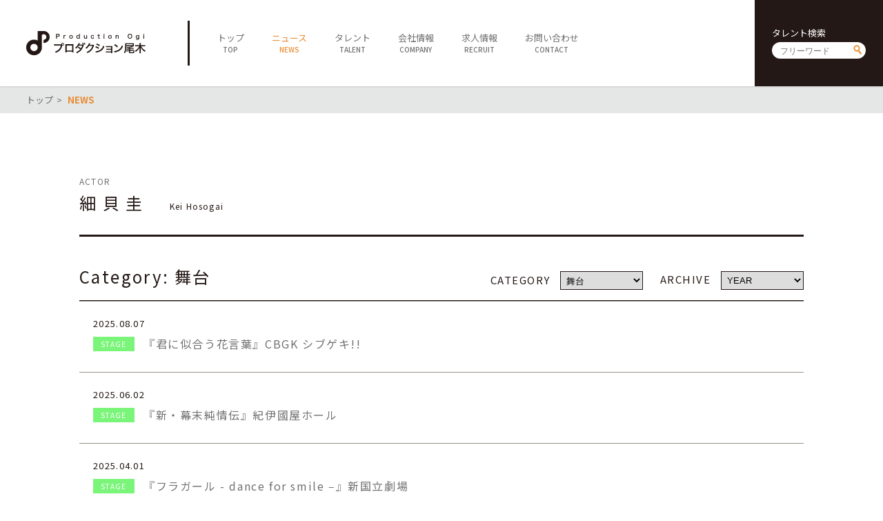

--- FILE ---
content_type: text/html; charset=UTF-8
request_url: https://ogipro.com/category/stage/?talent_id=22397
body_size: 4188
content:
<!doctype html>
<!--[if lt IE 7]> <html class="ie6 oldie"> <![endif]-->
<!--[if IE 7]>    <html class="ie7 oldie"> <![endif]-->
<!--[if IE 8]>    <html class="ie8 oldie"> <![endif]-->
<!--[if gt IE 8]><!-->
<html lang="ja">
<!--<![endif]-->
<head>
<meta charset="UTF-8">
<meta http-equiv="X-UA-Compatible" content="IE=Edge,chrome=1" />
<meta name="viewport" content="target-densitydpi=device-dpi, width=750, maximum-scale=1.0, user-scalable=yes">
<title>舞台 | プロダクション尾木</title>

<link rel="stylesheet" type="text/css" href="https://ogipro.com/wp-content/themes/ogipro2020/style.css?20200730" />

<link rel="shortcut icon" href="https://ogipro.com/wp-content/themes/ogipro2020/favicon.ico" />
<link rel="icon" href="https://ogipro.com/wp-content/themes/ogipro2020/favicon.ico">
	
<meta name="keywords" content="">
<meta name="description" content="">

<!--[if lt IE 9]>
<script src="https://html5shiv.googlecode.com/svn/trunk/html5.js"></script>
<![endif]-->
<script type="text/javascript" src="https://ogipro.com/wp-content/themes/ogipro2020/js/jquery-2.1.0.min.js"></script>
<script type="text/javascript" src="https://ogipro.com/wp-content/themes/ogipro2020/js/ofi.min.js"></script>
<script type="text/javascript" src="https://ogipro.com/wp-content/themes/ogipro2020/js/Scripts.js"></script>
<script type="text/javascript" src="https://ogipro.com/wp-content/themes/ogipro2020/js/talent_list.js"></script>
<meta name="robots" content="index,follow">


<!-- All In One SEO Pack 3.6.2ob_start_detected [-1,-1] -->
<meta name="robots" content="noindex,follow" />
<link rel="next" href="https://ogipro.com/category/stage/page/2/?talent_id=22397" />

<script type="application/ld+json" class="aioseop-schema">{"@context":"https://schema.org","@graph":[{"@type":"Organization","@id":"https://ogipro.com/#organization","url":"https://ogipro.com/","name":"プロダクション尾木","sameAs":[],"logo":{"@type":"ImageObject","@id":"https://ogipro.com/#logo","url":"https://ogipro.com/wp-content/uploads/2020/08/ogp_image.png"},"image":{"@id":"https://ogipro.com/#logo"},"contactPoint":{"@type":"ContactPoint","telephone":"+03-6263-0541","contactType":"none"}},{"@type":"WebSite","@id":"https://ogipro.com/#website","url":"https://ogipro.com/","name":"プロダクション尾木","publisher":{"@id":"https://ogipro.com/#organization"},"potentialAction":{"@type":"SearchAction","target":"https://ogipro.com/?s={search_term_string}","query-input":"required name=search_term_string"}},{"@type":"CollectionPage","@id":"https://ogipro.com/category/stage/#collectionpage","url":"https://ogipro.com/category/stage/","inLanguage":"ja","name":"舞台","isPartOf":{"@id":"https://ogipro.com/#website"},"breadcrumb":{"@id":"https://ogipro.com/category/stage/#breadcrumblist"}},{"@type":"BreadcrumbList","@id":"https://ogipro.com/category/stage/#breadcrumblist","itemListElement":[{"@type":"ListItem","position":1,"item":{"@type":"WebPage","@id":"https://ogipro.com/","url":"https://ogipro.com/","name":"プロダクション尾木"}},{"@type":"ListItem","position":2,"item":{"@type":"WebPage","@id":"https://ogipro.com/category/stage/","url":"https://ogipro.com/category/stage/","name":"舞台"}}]}]}</script>
<link rel="canonical" href="https://ogipro.com/category/stage/" />
<!-- All In One SEO Pack -->
<link rel='dns-prefetch' href='//s.w.org' />
<link rel="alternate" type="application/rss+xml" title="プロダクション尾木 &raquo; 舞台 カテゴリーのフィード" href="https://ogipro.com/category/stage/feed/" />
<link rel='https://api.w.org/' href='https://ogipro.com/wp-json/' />
<link rel="EditURI" type="application/rsd+xml" title="RSD" href="https://ogipro.com/xmlrpc.php?rsd" />
<link rel="wlwmanifest" type="application/wlwmanifest+xml" href="https://ogipro.com/wp-includes/wlwmanifest.xml" /> 
<meta name="generator" content="WordPress 5.4.18" />
</head>

<body data-rsssl=1>

<header class="clearfix">
	<h1><a href="https://ogipro.com"><img src="https://ogipro.com/wp-content/themes/ogipro2020/images/logo.png" alt="プロダクション尾木"></a></h1>
	
	<span id="sp_btn"><i></i></span>
	<!--<ul id="sp_sns">
		<li><a href="javascript:void(tw);" target="_blank"><img src="https://ogipro.com/wp-content/themes/ogipro2020/images/ico_twh.png" alt=""></a></li>
		<li><a href="javascript:void(yt);" target="_blank"><img src="https://ogipro.com/wp-content/themes/ogipro2020/images/ico_yth.png" alt=""></a></li>
	</ul>-->
	
	<nav>
		<ul id="main_nav">
			<li><a href="https://ogipro.com"><span class="jp">トップ</span><span class="en">TOP</span></a></li>
			<li class="active"><a href="https://ogipro.com/news"><span class="jp">ニュース</span><span class="en">NEWS</span></a></li>
			<li><a href="https://ogipro.com/talent"><span class="jp">タレント</span><span class="en">TALENT</span></a></li>
			<li><a href="https://ogipro.com/company"><span class="jp">会社情報</span><span class="en">COMPANY</span></a></li>
			<li><a href="https://ogipro.com/recruit"><span class="jp">求人情報</span><span class="en">RECRUIT</span></a></li>
			<li><a href="https://ogipro.com/contact"><span class="jp">お問い合わせ</span><span class="en">CONTACT</span></a></li>
		</ul>
		
		<div id="h_search" class="searchform">
			<h6>タレント検索</h6>
			<form action="https://ogipro.com/talent" method="get"><input type="text" name="s" placeholder="フリーワード"><input type="submit" value="send"></form>
		</div>
		<!--<ul id="sns">
			<li><a href="javascript:void(tw);" target="_blank"><img src="https://ogipro.com/wp-content/themes/ogipro2020/images/ico_twh.png" alt=""></a></li>
			<li><a href="javascript:void(yt);" target="_blank"><img src="https://ogipro.com/wp-content/themes/ogipro2020/images/ico_yth.png" alt=""></a></li>
		</ul>-->
	</nav>
</header>

<main>

	<div id="breadcrumb">
		<ul>
			<li><a href="https://ogipro.com">トップ</a></li>
			<li><strong>NEWS</strong></li>
		</ul>
	</div>
	
	<section id="talent_name">
		<div class="container">
						<h6>ACTOR</h6>
			<h1><span class="jp">細貝圭</span><span class="en">Kei Hosogai</span></h1>
		</div>
	</section>
	
	<section id="news_list">
		<div class="container">
			<h1 class="ttl">
								<span class="jp2">Category: 舞台</span>
								<ul>
				<form id="category-select" class="category-select" action="https://ogipro.com/" method="get">
					<input type="hidden" name="talent_id" value="22397">					<li><span>CATEGORY</span>
	<select  name='cat' id='cat' class='postform' >
	<option value='-1'>ALL</option>
	<option class="level-0" value="1">お知らせ</option>
	<option class="level-0" value="2">TV</option>
	<option class="level-0" value="3">ラジオ</option>
	<option class="level-0" value="4">映画</option>
	<option class="level-0" value="5" selected="selected">舞台</option>
	<option class="level-0" value="6">CM</option>
	<option class="level-0" value="7">DVD・Blu-ray</option>
	<option class="level-0" value="8">出版</option>
	<option class="level-0" value="9">コンサート・ライブ</option>
	<option class="level-0" value="10">アフレコ</option>
	<option class="level-0" value="11">メディア</option>
	<option class="level-0" value="12">WEB</option>
	<option class="level-0" value="13">その他</option>
	<option class="level-0" value="14">経歴</option>
	<option class="level-0" value="22">イベント</option>
	<option class="level-0" value="23">CD</option>
</select>
	<script type="text/javascript">
		<!--
		var dropdown = document.getElementById("cat");
		function onCatChange() {
			if ( dropdown.options[dropdown.selectedIndex].value > 0 ) {
				location.href = "https://ogipro.com/?cat="+dropdown.options[dropdown.selectedIndex].value+"&talent_id=22397";
			} else {
				location.href = "https://ogipro.com/news?talent_id=22397";
			}
		}
		dropdown.onchange = onCatChange;
		-->
	</script>
					</li>
					<li><span>ARCHIVE</span>
<select id="year_archive" name="archive-dropdown" onchange="document.location.href=( this.options[this.selectedIndex].value ? this.options[this.selectedIndex].value : 'https://ogipro.com/news')+'?talent_id=22397';">
  <option value="">YEAR</option> 
  	<option value='https://ogipro.com/2026/'> 2026 </option>
	<option value='https://ogipro.com/2025/'> 2025 </option>
	<option value='https://ogipro.com/2024/'> 2024 </option>
	<option value='https://ogipro.com/2023/'> 2023 </option>
	<option value='https://ogipro.com/2022/'> 2022 </option>
	<option value='https://ogipro.com/2021/'> 2021 </option>
	<option value='https://ogipro.com/2020/'> 2020 </option>
	<option value='https://ogipro.com/2019/'> 2019 </option>
	<option value='https://ogipro.com/2018/'> 2018 </option>
	<option value='https://ogipro.com/2017/'> 2017 </option>
	<option value='https://ogipro.com/2016/'> 2016 </option>
	<option value='https://ogipro.com/2015/'> 2015 </option>
	<option value='https://ogipro.com/2014/'> 2014 </option>
	<option value='https://ogipro.com/2013/'> 2013 </option>
	<option value='https://ogipro.com/2012/'> 2012 </option>
	<option value='https://ogipro.com/2011/'> 2011 </option>
	<option value='https://ogipro.com/2010/'> 2010 </option>
	<option value='https://ogipro.com/2009/'> 2009 </option>
	<option value='https://ogipro.com/2008/'> 2008 </option>
	<option value='https://ogipro.com/2007/'> 2007 </option>
	<option value='https://ogipro.com/2006/'> 2006 </option>
	<option value='https://ogipro.com/2005/'> 2005 </option>
	<option value='https://ogipro.com/2004/'> 2004 </option>
	<option value='https://ogipro.com/2003/'> 2003 </option>
	<option value='https://ogipro.com/2002/'> 2002 </option>
	<option value='https://ogipro.com/2001/'> 2001 </option>
	<option value='https://ogipro.com/2000/'> 2000 </option>
	<option value='https://ogipro.com/1999/'> 1999 </option>
	<option value='https://ogipro.com/1998/'> 1998 </option>
	<option value='https://ogipro.com/1997/'> 1997 </option>
	<option value='https://ogipro.com/1996/'> 1996 </option>
	<option value='https://ogipro.com/1995/'> 1995 </option>
	<option value='https://ogipro.com/1994/'> 1994 </option>
	<option value='https://ogipro.com/1993/'> 1993 </option>
	<option value='https://ogipro.com/1992/'> 1992 </option>
	<option value='https://ogipro.com/1991/'> 1991 </option>
	<option value='https://ogipro.com/1989/'> 1989 </option>
	<option value='https://ogipro.com/1987/'> 1987 </option>
	<option value='https://ogipro.com/1986/'> 1986 </option>
	<option value='https://ogipro.com/1985/'> 1985 </option>
	<option value='https://ogipro.com/1982/'> 1982 </option>
</select>					</li>
				</form>
				</ul>
			</h1>
			
 
			<ul class="news_list no-ec">
				<li>
					<a href="" class="disable">
												<time datetime="2025-08-07">2025.08.07</time>
						<h4><span class="cat stage">STAGE</span></h4>
						<p>『君に似合う花言葉』CBGK シブゲキ!!</p>
											</a>
				</li>
				<li>
					<a href="" class="disable">
												<time datetime="2025-06-02">2025.06.02</time>
						<h4><span class="cat stage">STAGE</span></h4>
						<p>『新・幕末純情伝』紀伊國屋ホール</p>
											</a>
				</li>
				<li>
					<a href="" class="disable">
												<time datetime="2025-04-01">2025.04.01</time>
						<h4><span class="cat stage">STAGE</span></h4>
						<p>『フラガール - dance for smile ‒』新国立劇場 </p>
											</a>
				</li>
				<li>
					<a href="" class="disable">
												<time datetime="2025-03-21">2025.03.21</time>
						<h4><span class="cat stage">STAGE</span></h4>
						<p>朗読劇『皐月に咲く』三越劇場</p>
											</a>
				</li>
				<li>
					<a href="" class="disable">
												<time datetime="2025-02-23">2025.02.23</time>
						<h4><span class="cat stage">STAGE</span></h4>
						<p>『十二人の怒れる男たち』サンシャイン劇場</p>
											</a>
				</li>
				<li>
					<a href="" class="disable">
												<time datetime="2024-11-25">2024.11.25</time>
						<h4><span class="cat stage">STAGE</span></h4>
						<p>『革命の家』シアターサンモール</p>
											</a>
				</li>
				<li>
					<a href="" class="disable">
												<time datetime="2024-11-13">2024.11.13</time>
						<h4><span class="cat stage">STAGE</span></h4>
						<p>『のうぜい合戦』CBGKシブゲキ!!､ラゾーナ川崎プラザソル､他</p>
											</a>
				</li>
				<li>
					<a href="" class="disable">
												<time datetime="2024-06-13">2024.06.13</time>
						<h4><span class="cat stage">STAGE</span></h4>
						<p>音楽朗読劇『手紙』</p>
											</a>
				</li>
				<li>
					<a href="" class="disable">
												<time datetime="2023-12-28">2023.12.28</time>
						<h4><span class="cat stage">STAGE</span></h4>
						<p>『我が一高時代の犯罪』サンシャイン劇場 他</p>
											</a>
				</li>
				<li>
					<a href="" class="disable">
												<time datetime="2023-11-24">2023.11.24</time>
						<h4><span class="cat stage">STAGE</span></h4>
						<p>『Go back to Goon Docks』EX THEATER ROPPONGI</p>
											</a>
				</li>
			</ul>

			<div class="pager">
				<span aria-current="page" class="page-numbers current">1</span>
<a class="page-numbers" href="/category/stage/?talent_id=22397&#038;paged=2">2</a>
<a class="page-numbers" href="/category/stage/?talent_id=22397&#038;paged=3">3</a>
<a class="page-numbers" href="/category/stage/?talent_id=22397&#038;paged=4">4</a>
<a class="page-numbers" href="/category/stage/?talent_id=22397&#038;paged=5">5</a>
<span class="page-numbers dots">&hellip;</span>
<a class="page-numbers" href="/category/stage/?talent_id=22397&#038;paged=8">8</a>
<a class="next page-numbers" href="/category/stage/?talent_id=22397&#038;paged=2">»</a>			</div>
			
		</div>
	</section>

</main>

<footer>
	<div id="footer01">
		<a class="logo" href="https://ogipro.com"><img src="https://ogipro.com/wp-content/themes/ogipro2020/images/logo_w.png" alt="プロダクション尾木"></a>
		<div id="f_search" class="searchform">
			<h6>タレント検索</h6>
			<form action="https://ogipro.com/talent"><input type="text" name="s" placeholder="フリーワード"><input type="submit" value="send"></form>
		</div>
		<ul id="f_sns">
			<!--<li><a href="javascript:void(tw);" target="_blank"><img src="https://ogipro.com/wp-content/themes/ogipro2020/images/ico_tww.png" alt=""></a></li>
			<li><a href="javascript:void(yt);" target="_blank"><img src="https://ogipro.com/wp-content/themes/ogipro2020/images/ico_ytw.png" alt=""></a></li>
			<li><a href="https://www.facebook.com/productionogi/" target="_blank"><img src="https://ogipro.com/wp-content/themes/ogipro2020/images/ico_fbw.png" alt=""></a></li>-->
		</ul>
		<p id="copy">&copy; Production Ogi</p>
	</div>
	<div id="footer02">
		<ul id="f_nav">
			<li>
				<h5><a href="https://ogipro.com">TOP</a></h5>
			</li>
			<li>
				<h5><a href="https://ogipro.com/news">NEWS</a></h5>
			</li>
			<li>
				<h5><a href="https://ogipro.com/talent">TALENT</a></h5>
				<ul>
					<li><a href="https://ogipro.com/talent">全てのタレント</a></li>
					<li><a href="https://ogipro.com/talent?cat=males">男性</a></li>
					<li><a href="https://ogipro.com/talent?cat=females">女性</a></li>
					<li><a href="https://ogipro.com/talent?cat=idols">アイドル</a></li>
					<li><a href="https://ogipro.com/talent?cat=actors">俳優・女優</a></li>
					<li><a href="https://ogipro.com/talent?cat=artists">アーティスト</a></li>
					<li><a href="https://ogipro.com/talent?cat=specialist">スペシャリスト</a></li>
				</ul>
			</li>
			<li>
				<h5><a href="https://ogipro.com/company">COMPANY</a></h5>
				<ul>
					<li><a href="https://ogipro.com/company">会社概要</a></li>
					<li><a href="https://ogipro.com/company/career">社長経歴</a></li>
					<li><a href="https://ogipro.com/company/sitepolicy">サイトポリシー</a></li>
				</ul>
			</li>
			<li>
				<h5><a href="https://ogipro.com/contact">CONTACT</a></h5>
			</li>
		</ul>
	</div>
	<div id="footer03">
		<ul class="sitenav">
			<li><a href="https://ogipro.com/note_about_present">ファンレター・プレゼントに関する注意</a></li>
			<li><a href="https://www.jame.or.jp/shozoken/" target="_blank">肖像権について</a></li>
			<li><a href="https://ogipro.com/sitemap">サイトマップ</a></li>
		</ul>
	</div>
	<div id="footer04">
		<div id="f_search_sp" class="searchform">
			<h6>タレント検索</h6>
			<form action="https://ogipro.com/talent"><input type="text" name="s" placeholder="フリーワード"><input type="submit" value="send"></form>
		</div>
		<!--<a class="fb" href="https://www.facebook.com/productionogi/" target="_blank"><img src="https://ogipro.com/wp-content/themes/ogipro2020/images/ico_fbf.png" alt="facebook"></a>-->
		<p id="copy_sp">&copy; Production Ogi</p>
	</div>
</footer>

<link rel='stylesheet' id='wp-block-library-css'  href='https://ogipro.com/wp-includes/css/dist/block-library/style.min.css?ver=5.4.18' type='text/css' media='all' />
<script type='text/javascript' src='https://ogipro.com/wp-includes/js/wp-embed.min.js?ver=5.4.18'></script>
<script> objectFitImages(); </script>

</body>
</html>


--- FILE ---
content_type: application/javascript
request_url: https://ogipro.com/wp-content/themes/ogipro2020/js/talent_list.js
body_size: 285
content:
var timer1,ln;
var curr=0;

$(document).ready(function() {
	ln = $("#talent_profile>.container>ul#prof_main>li").length - 1;
	$("#talent_profile>.container>ul#prof_main>li:first-child").addClass("active");
	$("#talent_profile>.container>ul#bar>li:first-child").addClass("active");
	startLoop();
	
	$("#nav_left").on("click",function(){
		stopLoop(timer1);
		curr--;
		if(curr<0){curr=ln}
		$("#talent_profile>.container>ul#prof_main>li").fadeOut().eq(curr).fadeIn();
		$("#talent_profile>.container>ul#bar>li").removeClass("active").eq(curr).addClass("active");
		startLoop();
	});
	
	$("#nav_right").on("click",function(){
		stopLoop(timer1);
		curr++;
		if(curr>ln){curr=0}
		$("#talent_profile>.container>ul#prof_main>li").fadeOut().eq(curr).fadeIn();
		$("#talent_profile>.container>ul#bar>li").removeClass("active").eq(curr).addClass("active");
		startLoop();
	});
	
	$("#bar li").on("click", function(){
		stopLoop(timer1);
		curr = $(this).index();
		$("#talent_profile>.container>ul#prof_main>li").fadeOut().eq(curr).fadeIn();
		$("#talent_profile>.container>ul#bar>li").removeClass("active").eq(curr).addClass("active");
		startLoop();
	});
	
	function startLoop() {
		timer1 = setInterval(function() {
			curr++;
			if(curr>ln){curr=0}
			$("#talent_profile>.container>ul#prof_main>li").fadeOut().eq(curr).fadeIn();
			$("#talent_profile>.container>ul#bar>li").removeClass("active").eq(curr).addClass("active");
			$("#talent_profile>.container>ul#bar>li.active:before").css("width","100%");
		},6000);
	}
	function stopLoop(timer1) {
		clearInterval(timer1);
	}
});
